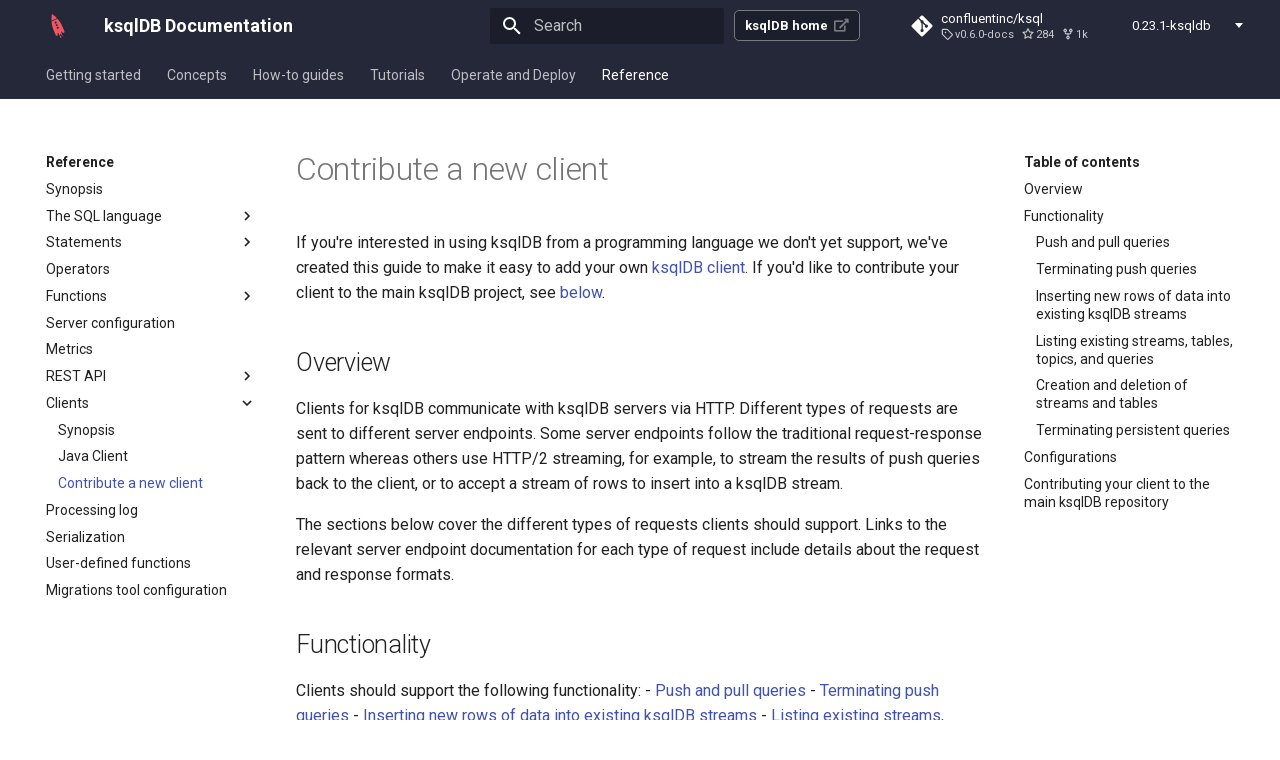

--- FILE ---
content_type: text/html; charset=utf-8
request_url: https://docs.ksqldb.io/en/0.23.1-ksqldb/developer-guide/ksqldb-clients/contributing/
body_size: 12738
content:

<!doctype html>
<html lang="en" class="no-js">
  <head>
    
      <meta charset="utf-8">
      <meta name="viewport" content="width=device-width,initial-scale=1">
      
        <meta name="description" content="Contribute a new ksqlDB client for your favorite language.">
      
      
        <meta name="author" content="Confluent">
      
      
        <link rel="canonical" href="https://docs.ksqldb.io/en/latest/developer-guide/ksqldb-clients/contributing/">
      
      <link rel="icon" href="../../../img/favicon.ico">
      <meta name="generator" content="mkdocs-1.2.3, mkdocs-material-8.1.7">
    
    
      
        <title>Contributing a new ksqlDB client - ksqlDB Documentation</title>
      
    
    
      <link rel="stylesheet" href="../../../assets/stylesheets/main.cd566b2a.min.css">
      
        
        <link rel="stylesheet" href="../../../assets/stylesheets/palette.e6a45f82.min.css">
        
      
    
    
    
      
        
        <link rel="preconnect" href="https://fonts.gstatic.com" crossorigin>
        <link rel="stylesheet" href="https://fonts.googleapis.com/css?family=Roboto:300,400,400i,700%7CRoboto+Mono&display=fallback">
        <style>:root{--md-text-font:"Roboto";--md-code-font:"Roboto Mono"}</style>
      
    
    
      <link rel="stylesheet" href="../../../stylesheets/extra.css">
    
      <link rel="stylesheet" href="https://cdnjs.cloudflare.com/ajax/libs/font-awesome/5.10.2/css/all.min.css">
    
    <script>__md_scope=new URL("../../..",location),__md_get=(e,_=localStorage,t=__md_scope)=>JSON.parse(_.getItem(t.pathname+"."+e)),__md_set=(e,_,t=localStorage,a=__md_scope)=>{try{t.setItem(a.pathname+"."+e,JSON.stringify(_))}catch(e){}}</script>
    
      

    
    
  <meta class="swiftype" name="site-id" data-type="integer" content="4" />
  <meta class="swiftype" name="docs-boost" data-type="integer" content="6" />
  <meta name='zd-site-verification' content='30d1zoyi0fpyh1acggoi58' />
  <meta name="robots" content="noindex" />

  <script async type="text/javascript" src="/_/static/javascript/readthedocs-addons.js"></script><meta name="readthedocs-project-slug" content="confluent-ksqldb" /><meta name="readthedocs-version-slug" content="0.23.1-ksqldb" /><meta name="readthedocs-resolver-filename" content="/developer-guide/ksqldb-clients/contributing/" /><meta name="readthedocs-http-status" content="200" /></head>
  
  
    
    
    
    
    
    <body dir="ltr" data-md-color-scheme="" data-md-color-primary="none" data-md-color-accent="none">
  
    
    
    <input class="md-toggle" data-md-toggle="drawer" type="checkbox" id="__drawer" autocomplete="off">
    <input class="md-toggle" data-md-toggle="search" type="checkbox" id="__search" autocomplete="off">
    <label class="md-overlay" for="__drawer"></label>
    <div data-md-component="skip">
      
        
        <a href="#overview" class="md-skip">
          Skip to content
        </a>
      
    </div>
    <div data-md-component="announce">
      
    </div>
    
    
      <!--
  Copyright (c) 2016-2022 Martin Donath <martin.donath@squidfunk.com>

  Permission is hereby granted, free of charge, to any person obtaining a copy
  of this software and associated documentation files (the "Software"), to
  deal in the Software without restriction, including without limitation the
  rights to use, copy, modify, merge, publish, distribute, sublicense, and/or
  sell copies of the Software, and to permit persons to whom the Software is
  furnished to do so, subject to the following conditions:

  The above copyright notice and this permission notice shall be included in
  all copies or substantial portions of the Software.

  THE SOFTWARE IS PROVIDED "AS IS", WITHOUT WARRANTY OF ANY KIND, EXPRESS OR
  IMPLIED, INCLUDING BUT NOT LIMITED TO THE WARRANTIES OF MERCHANTABILITY,
  FITNESS FOR A PARTICULAR PURPOSE AND NON-INFRINGEMENT. IN NO EVENT SHALL THE
  AUTHORS OR COPYRIGHT HOLDERS BE LIABLE FOR ANY CLAIM, DAMAGES OR OTHER
  LIABILITY, WHETHER IN AN ACTION OF CONTRACT, TORT OR OTHERWISE, ARISING
  FROM, OUT OF OR IN CONNECTION WITH THE SOFTWARE OR THE USE OR OTHER DEALINGS
  IN THE SOFTWARE.
-->

<!-- Determine class according to configuration -->



<!-- Header -->
<header class="md-header" data-md-component="header">
  <nav
    class="md-header__inner md-grid"
    aria-label="Header"
  >

    <!-- Link to home -->
    <a
      href="../../.."
      title="ksqlDB Documentation"
      class="md-header__button md-logo"
      aria-label="ksqlDB Documentation"
      data-md-component="logo"
    >
      
  <img src="../../../img/logo.png" alt="logo">

    </a>

    <!-- Button to open drawer -->
    <label class="md-header__button md-icon" for="__drawer">
      <svg xmlns="http://www.w3.org/2000/svg" viewBox="0 0 24 24"><path d="M3 6h18v2H3V6m0 5h18v2H3v-2m0 5h18v2H3v-2z"/></svg>
    </label>

    <!-- Header title -->
    <div class="md-header__title" data-md-component="header-title">
      <div class="md-header__ellipsis">
        <div class="md-header__topic">
          <span class="md-ellipsis">
            ksqlDB Documentation
          </span>
        </div>
        <div class="md-header__topic" data-md-component="header-topic">
          <span class="md-ellipsis">
            
              Contributing a new ksqlDB client
            
          </span>
        </div>
      </div>
    </div>

    <!-- Color palette -->
    

    <!-- Site language selector -->
    

    <!-- Button to open search modal -->
    
      <label class="md-header__button md-icon" for="__search">
        <svg xmlns="http://www.w3.org/2000/svg" viewBox="0 0 24 24"><path d="M9.5 3A6.5 6.5 0 0 1 16 9.5c0 1.61-.59 3.09-1.56 4.23l.27.27h.79l5 5-1.5 1.5-5-5v-.79l-.27-.27A6.516 6.516 0 0 1 9.5 16 6.5 6.5 0 0 1 3 9.5 6.5 6.5 0 0 1 9.5 3m0 2C7 5 5 7 5 9.5S7 14 9.5 14 14 12 14 9.5 12 5 9.5 5z"/></svg>
      </label>

      <!-- Search interface -->
      <div class="md-search" data-md-component="search" role="dialog">
  <label class="md-search__overlay" for="__search"></label>
  <div class="md-search__inner" role="search">
    <form class="md-search__form" name="search">
      <input type="text" class="md-search__input" name="query" aria-label="Search" placeholder="Search" autocapitalize="off" autocorrect="off" autocomplete="off" spellcheck="false" data-md-component="search-query" required>
      <label class="md-search__icon md-icon" for="__search">
        <svg xmlns="http://www.w3.org/2000/svg" viewBox="0 0 24 24"><path d="M9.5 3A6.5 6.5 0 0 1 16 9.5c0 1.61-.59 3.09-1.56 4.23l.27.27h.79l5 5-1.5 1.5-5-5v-.79l-.27-.27A6.516 6.516 0 0 1 9.5 16 6.5 6.5 0 0 1 3 9.5 6.5 6.5 0 0 1 9.5 3m0 2C7 5 5 7 5 9.5S7 14 9.5 14 14 12 14 9.5 12 5 9.5 5z"/></svg>
        <svg xmlns="http://www.w3.org/2000/svg" viewBox="0 0 24 24"><path d="M20 11v2H8l5.5 5.5-1.42 1.42L4.16 12l7.92-7.92L13.5 5.5 8 11h12z"/></svg>
      </label>
      <nav class="md-search__options" aria-label="Search">
        
        <button type="reset" class="md-search__icon md-icon" aria-label="Clear" tabindex="-1">
          <svg xmlns="http://www.w3.org/2000/svg" viewBox="0 0 24 24"><path d="M19 6.41 17.59 5 12 10.59 6.41 5 5 6.41 10.59 12 5 17.59 6.41 19 12 13.41 17.59 19 19 17.59 13.41 12 19 6.41z"/></svg>
        </button>
      </nav>
      
    </form>
    <div class="md-search__output">
      <div class="md-search__scrollwrap" data-md-scrollfix>
        <div class="md-search-result" data-md-component="search-result">
          <div class="md-search-result__meta">
            Initializing search
          </div>
          <ol class="md-search-result__list"></ol>
        </div>
      </div>
    </div>
  </div>
</div>
    

    <a class="ksqldb-home" href="https://ksqldb.io">
      <span>ksqlDB home</span>
      <i class="fas fa-external-link-alt"></i>
    </a>

    <!-- Repository information -->
    
      <div class="md-header__source">
        <a href="https://github.com/confluentinc/ksql" title="Go to repository" class="md-source" data-md-component="source">
  <div class="md-source__icon md-icon">
    
    <svg xmlns="http://www.w3.org/2000/svg" viewBox="0 0 448 512"><path d="M439.55 236.05 244 40.45a28.87 28.87 0 0 0-40.81 0l-40.66 40.63 51.52 51.52c27.06-9.14 52.68 16.77 43.39 43.68l49.66 49.66c34.23-11.8 61.18 31 35.47 56.69-26.49 26.49-70.21-2.87-56-37.34L240.22 199v121.85c25.3 12.54 22.26 41.85 9.08 55a34.34 34.34 0 0 1-48.55 0c-17.57-17.6-11.07-46.91 11.25-56v-123c-20.8-8.51-24.6-30.74-18.64-45L142.57 101 8.45 235.14a28.86 28.86 0 0 0 0 40.81l195.61 195.6a28.86 28.86 0 0 0 40.8 0l194.69-194.69a28.86 28.86 0 0 0 0-40.81z"/></svg>
  </div>
  <div class="md-source__repository">
    confluentinc/ksql
  </div>
</a>
      </div>
    
  </nav>

  <!-- Navigation tabs (sticky) -->
  
</header>
    
    <div class="md-container" data-md-component="container">
      
      
        
          
            
<nav class="md-tabs" aria-label="Tabs" data-md-component="tabs">
  <div class="md-tabs__inner md-grid">
    <ul class="md-tabs__list">
      
        
  
  


  
  
  
    <li class="md-tabs__item">
      <a href="../../.." class="md-tabs__link">
        Getting started
      </a>
    </li>
  

      
        
  
  


  
  
  
    <li class="md-tabs__item">
      <a href="../../../concepts/" class="md-tabs__link">
        Concepts
      </a>
    </li>
  

      
        
  
  


  
  
  
    <li class="md-tabs__item">
      <a href="../../../how-to-guides/" class="md-tabs__link">
        How-to guides
      </a>
    </li>
  

      
        
  
  


  
  
  
    <li class="md-tabs__item">
      <a href="../../../tutorials/" class="md-tabs__link">
        Tutorials
      </a>
    </li>
  

      
        
  
  


  
  
  
    <li class="md-tabs__item">
      <a href="../../../operate-and-deploy/" class="md-tabs__link">
        Operate and Deploy
      </a>
    </li>
  

      
        
  
  
    
  


  
  
  
    <li class="md-tabs__item">
      <a href="../../../reference/" class="md-tabs__link md-tabs__link--active">
        Reference
      </a>
    </li>
  

      
    </ul>
  </div>
</nav>
          
        
      
      <main class="md-main" data-md-component="main">
        <div class="md-main__inner md-grid">
          
            
              
              <div class="md-sidebar md-sidebar--primary" data-md-component="sidebar" data-md-type="navigation" >
                <div class="md-sidebar__scrollwrap">
                  <div class="md-sidebar__inner">
                    

  


<nav class="md-nav md-nav--primary md-nav--lifted" aria-label="Navigation" data-md-level="0">
  <label class="md-nav__title" for="__drawer">
    <a href="../../.." title="ksqlDB Documentation" class="md-nav__button md-logo" aria-label="ksqlDB Documentation" data-md-component="logo">
      
  <img src="../../../img/logo.png" alt="logo">

    </a>
    ksqlDB Documentation
  </label>
  
    <div class="md-nav__source">
      <a href="https://github.com/confluentinc/ksql" title="Go to repository" class="md-source" data-md-component="source">
  <div class="md-source__icon md-icon">
    
    <svg xmlns="http://www.w3.org/2000/svg" viewBox="0 0 448 512"><path d="M439.55 236.05 244 40.45a28.87 28.87 0 0 0-40.81 0l-40.66 40.63 51.52 51.52c27.06-9.14 52.68 16.77 43.39 43.68l49.66 49.66c34.23-11.8 61.18 31 35.47 56.69-26.49 26.49-70.21-2.87-56-37.34L240.22 199v121.85c25.3 12.54 22.26 41.85 9.08 55a34.34 34.34 0 0 1-48.55 0c-17.57-17.6-11.07-46.91 11.25-56v-123c-20.8-8.51-24.6-30.74-18.64-45L142.57 101 8.45 235.14a28.86 28.86 0 0 0 0 40.81l195.61 195.6a28.86 28.86 0 0 0 40.8 0l194.69-194.69a28.86 28.86 0 0 0 0-40.81z"/></svg>
  </div>
  <div class="md-source__repository">
    confluentinc/ksql
  </div>
</a>
    </div>
  
  <ul class="md-nav__list" data-md-scrollfix>
    
      
      
      

  
  
  
    
    <li class="md-nav__item md-nav__item--nested">
      
      
        <input class="md-nav__toggle md-toggle" data-md-toggle="__nav_1" type="checkbox" id="__nav_1" >
      
      
      
      
        <label class="md-nav__link" for="__nav_1">
          Getting started
          <span class="md-nav__icon md-icon"></span>
        </label>
      
      <nav class="md-nav" aria-label="Getting started" data-md-level="1">
        <label class="md-nav__title" for="__nav_1">
          <span class="md-nav__icon md-icon"></span>
          Getting started
        </label>
        <ul class="md-nav__list" data-md-scrollfix>
          
            
              
  
  
  
    <li class="md-nav__item">
      <a href="../../.." class="md-nav__link">
        Synopsis
      </a>
    </li>
  

            
          
            
              
  
  
  
    <li class="md-nav__item">
      <a href="../../../troubleshoot-ksqldb/" class="md-nav__link">
        Troubleshooting
      </a>
    </li>
  

            
          
            
              
  
  
  
    <li class="md-nav__item">
      <a href="../../../faq/" class="md-nav__link">
        Frequently asked questions
      </a>
    </li>
  

            
          
        </ul>
      </nav>
    </li>
  

    
      
      
      

  
  
  
    
    <li class="md-nav__item md-nav__item--nested">
      
      
        <input class="md-nav__toggle md-toggle" data-md-toggle="__nav_2" type="checkbox" id="__nav_2" >
      
      
      
      
        <label class="md-nav__link" for="__nav_2">
          Concepts
          <span class="md-nav__icon md-icon"></span>
        </label>
      
      <nav class="md-nav" aria-label="Concepts" data-md-level="1">
        <label class="md-nav__title" for="__nav_2">
          <span class="md-nav__icon md-icon"></span>
          Concepts
        </label>
        <ul class="md-nav__list" data-md-scrollfix>
          
            
              
  
  
  
    <li class="md-nav__item">
      <a href="../../../concepts/" class="md-nav__link">
        Synopsis
      </a>
    </li>
  

            
          
            
              
  
  
  
    <li class="md-nav__item">
      <a href="../../../concepts/events/" class="md-nav__link">
        Events
      </a>
    </li>
  

            
          
            
              
  
  
  
    <li class="md-nav__item">
      <a href="../../../concepts/stream-processing/" class="md-nav__link">
        Stream Processing
      </a>
    </li>
  

            
          
            
              
  
  
  
    <li class="md-nav__item">
      <a href="../../../concepts/materialized-views/" class="md-nav__link">
        Materialized Views
      </a>
    </li>
  

            
          
            
              
  
  
  
    <li class="md-nav__item">
      <a href="../../../concepts/streams/" class="md-nav__link">
        Streams
      </a>
    </li>
  

            
          
            
              
  
  
  
    <li class="md-nav__item">
      <a href="../../../concepts/tables/" class="md-nav__link">
        Tables
      </a>
    </li>
  

            
          
            
              
  
  
  
    <li class="md-nav__item">
      <a href="../../../concepts/queries/" class="md-nav__link">
        Queries
      </a>
    </li>
  

            
          
            
              
  
  
  
    
    <li class="md-nav__item md-nav__item--nested">
      
      
        <input class="md-nav__toggle md-toggle" data-md-toggle="__nav_2_8" type="checkbox" id="__nav_2_8" >
      
      
      
      
        <label class="md-nav__link" for="__nav_2_8">
          Joins
          <span class="md-nav__icon md-icon"></span>
        </label>
      
      <nav class="md-nav" aria-label="Joins" data-md-level="2">
        <label class="md-nav__title" for="__nav_2_8">
          <span class="md-nav__icon md-icon"></span>
          Joins
        </label>
        <ul class="md-nav__list" data-md-scrollfix>
          
            
              
  
  
  
    <li class="md-nav__item">
      <a href="../../joins/" class="md-nav__link">
        Join Index
      </a>
    </li>
  

            
          
            
              
  
  
  
    <li class="md-nav__item">
      <a href="../../joins/join-streams-and-tables/" class="md-nav__link">
        Joining collections
      </a>
    </li>
  

            
          
            
              
  
  
  
    <li class="md-nav__item">
      <a href="../../joins/partition-data/" class="md-nav__link">
        Partitioning requirements
      </a>
    </li>
  

            
          
            
              
  
  
  
    <li class="md-nav__item">
      <a href="../../joins/synthetic-keys/" class="md-nav__link">
        Synthetic key columns
      </a>
    </li>
  

            
          
        </ul>
      </nav>
    </li>
  

            
          
            
              
  
  
  
    <li class="md-nav__item">
      <a href="../../../concepts/time-and-windows-in-ksqldb-queries/" class="md-nav__link">
        Time and Windows
      </a>
    </li>
  

            
          
            
              
  
  
  
    <li class="md-nav__item">
      <a href="../../../concepts/functions/" class="md-nav__link">
        User-defined functions
      </a>
    </li>
  

            
          
            
              
  
  
  
    <li class="md-nav__item">
      <a href="../../../concepts/connectors/" class="md-nav__link">
        Connectors
      </a>
    </li>
  

            
          
            
              
  
  
  
    <li class="md-nav__item">
      <a href="../../../concepts/lambda-functions/" class="md-nav__link">
        Lambda Functions
      </a>
    </li>
  

            
          
            
              
  
  
  
    <li class="md-nav__item">
      <a href="../../../concepts/apache-kafka-primer/" class="md-nav__link">
        Apache Kafka primer
      </a>
    </li>
  

            
          
        </ul>
      </nav>
    </li>
  

    
      
      
      

  
  
  
    
    <li class="md-nav__item md-nav__item--nested">
      
      
        <input class="md-nav__toggle md-toggle" data-md-toggle="__nav_3" type="checkbox" id="__nav_3" >
      
      
      
      
        <label class="md-nav__link" for="__nav_3">
          How-to guides
          <span class="md-nav__icon md-icon"></span>
        </label>
      
      <nav class="md-nav" aria-label="How-to guides" data-md-level="1">
        <label class="md-nav__title" for="__nav_3">
          <span class="md-nav__icon md-icon"></span>
          How-to guides
        </label>
        <ul class="md-nav__list" data-md-scrollfix>
          
            
              
  
  
  
    <li class="md-nav__item">
      <a href="../../../how-to-guides/" class="md-nav__link">
        Synopsis
      </a>
    </li>
  

            
          
            
              
  
  
  
    <li class="md-nav__item">
      <a href="../../../how-to-guides/query-structured-data/" class="md-nav__link">
        Query structured data
      </a>
    </li>
  

            
          
            
              
  
  
  
    <li class="md-nav__item">
      <a href="../../../how-to-guides/convert-changelog-to-table/" class="md-nav__link">
        Convert a changelog to a table
      </a>
    </li>
  

            
          
            
              
  
  
  
    <li class="md-nav__item">
      <a href="../../../how-to-guides/update-a-running-persistent-query/" class="md-nav__link">
        Update a running persistent query
      </a>
    </li>
  

            
          
            
              
  
  
  
    <li class="md-nav__item">
      <a href="../../../how-to-guides/use-connector-management/" class="md-nav__link">
        Use connector management
      </a>
    </li>
  

            
          
            
              
  
  
  
    <li class="md-nav__item">
      <a href="../../../how-to-guides/create-a-user-defined-function/" class="md-nav__link">
        Create a user-defined function
      </a>
    </li>
  

            
          
            
              
  
  
  
    <li class="md-nav__item">
      <a href="../../../how-to-guides/control-the-case-of-identifiers/" class="md-nav__link">
        Control the case of identifiers
      </a>
    </li>
  

            
          
            
              
  
  
  
    <li class="md-nav__item">
      <a href="../../../how-to-guides/use-a-custom-timestamp-column/" class="md-nav__link">
        Use a custom timestamp column
      </a>
    </li>
  

            
          
            
              
  
  
  
    <li class="md-nav__item">
      <a href="../../../how-to-guides/test-an-app/" class="md-nav__link">
        Test an application
      </a>
    </li>
  

            
          
            
              
  
  
  
    <li class="md-nav__item">
      <a href="../../../how-to-guides/substitute-variables/" class="md-nav__link">
        Substitute variables
      </a>
    </li>
  

            
          
            
              
  
  
  
    <li class="md-nav__item">
      <a href="../../../how-to-guides/use-lambda-functions/" class="md-nav__link">
        Transforming columns with structured data
      </a>
    </li>
  

            
          
        </ul>
      </nav>
    </li>
  

    
      
      
      

  
  
  
    
    <li class="md-nav__item md-nav__item--nested">
      
      
        <input class="md-nav__toggle md-toggle" data-md-toggle="__nav_4" type="checkbox" id="__nav_4" >
      
      
      
      
        <label class="md-nav__link" for="__nav_4">
          Tutorials
          <span class="md-nav__icon md-icon"></span>
        </label>
      
      <nav class="md-nav" aria-label="Tutorials" data-md-level="1">
        <label class="md-nav__title" for="__nav_4">
          <span class="md-nav__icon md-icon"></span>
          Tutorials
        </label>
        <ul class="md-nav__list" data-md-scrollfix>
          
            
              
  
  
  
    <li class="md-nav__item">
      <a href="../../../tutorials/" class="md-nav__link">
        Synopsis
      </a>
    </li>
  

            
          
            
              
  
  
  
    <li class="md-nav__item">
      <a href="../../../tutorials/materialized/" class="md-nav__link">
        Materialized cache
      </a>
    </li>
  

            
          
            
              
  
  
  
    <li class="md-nav__item">
      <a href="../../../tutorials/etl/" class="md-nav__link">
        Streaming ETL pipeline
      </a>
    </li>
  

            
          
            
              
  
  
  
    <li class="md-nav__item">
      <a href="../../../tutorials/event-driven-microservice/" class="md-nav__link">
        Event-driven microservice
      </a>
    </li>
  

            
          
        </ul>
      </nav>
    </li>
  

    
      
      
      

  
  
  
    
    <li class="md-nav__item md-nav__item--nested">
      
      
        <input class="md-nav__toggle md-toggle" data-md-toggle="__nav_5" type="checkbox" id="__nav_5" >
      
      
      
      
        <label class="md-nav__link" for="__nav_5">
          Operate and Deploy
          <span class="md-nav__icon md-icon"></span>
        </label>
      
      <nav class="md-nav" aria-label="Operate and Deploy" data-md-level="1">
        <label class="md-nav__title" for="__nav_5">
          <span class="md-nav__icon md-icon"></span>
          Operate and Deploy
        </label>
        <ul class="md-nav__list" data-md-scrollfix>
          
            
              
  
  
  
    <li class="md-nav__item">
      <a href="../../../operate-and-deploy/" class="md-nav__link">
        Operations Index
      </a>
    </li>
  

            
          
            
              
  
  
  
    <li class="md-nav__item">
      <a href="../../../operate-and-deploy/how-it-works/" class="md-nav__link">
        How it works
      </a>
    </li>
  

            
          
            
              
  
  
  
    
    <li class="md-nav__item md-nav__item--nested">
      
      
        <input class="md-nav__toggle md-toggle" data-md-toggle="__nav_5_3" type="checkbox" id="__nav_5_3" >
      
      
      
      
        <label class="md-nav__link" for="__nav_5_3">
          Deploy
          <span class="md-nav__icon md-icon"></span>
        </label>
      
      <nav class="md-nav" aria-label="Deploy" data-md-level="2">
        <label class="md-nav__title" for="__nav_5_3">
          <span class="md-nav__icon md-icon"></span>
          Deploy
        </label>
        <ul class="md-nav__list" data-md-scrollfix>
          
            
              
  
  
  
    <li class="md-nav__item">
      <a href="../../../operate-and-deploy/installation/" class="md-nav__link">
        Install ksqlDB
      </a>
    </li>
  

            
          
            
              
  
  
  
    <li class="md-nav__item">
      <a href="../../../operate-and-deploy/installation/cli-config/" class="md-nav__link">
        Configure ksqlDB CLI
      </a>
    </li>
  

            
          
            
              
  
  
  
    <li class="md-nav__item">
      <a href="../../../operate-and-deploy/installation/install-ksqldb-with-docker/" class="md-nav__link">
        Configure ksqlDB with Docker
      </a>
    </li>
  

            
          
            
              
  
  
  
    <li class="md-nav__item">
      <a href="../../../operate-and-deploy/installation/installing/" class="md-nav__link">
        Install ksqlDB by using Docker
      </a>
    </li>
  

            
          
            
              
  
  
  
    <li class="md-nav__item">
      <a href="../../../operate-and-deploy/installation/check-ksqldb-server-health/" class="md-nav__link">
        Check the Health of a ksqlDB Server
      </a>
    </li>
  

            
          
            
              
  
  
  
    
    <li class="md-nav__item md-nav__item--nested">
      
      
        <input class="md-nav__toggle md-toggle" data-md-toggle="__nav_5_3_6" type="checkbox" id="__nav_5_3_6" >
      
      
      
      
        <label class="md-nav__link" for="__nav_5_3_6">
          Server Configuration
          <span class="md-nav__icon md-icon"></span>
        </label>
      
      <nav class="md-nav" aria-label="Server Configuration" data-md-level="3">
        <label class="md-nav__title" for="__nav_5_3_6">
          <span class="md-nav__icon md-icon"></span>
          Server Configuration
        </label>
        <ul class="md-nav__list" data-md-scrollfix>
          
            
              
  
  
  
    <li class="md-nav__item">
      <a href="../../../operate-and-deploy/installation/server-config/" class="md-nav__link">
        Configure ksqlDB Server
      </a>
    </li>
  

            
          
            
              
  
  
  
    <li class="md-nav__item">
      <a href="../../../operate-and-deploy/installation/server-config/avro-schema/" class="md-nav__link">
        Configure ksqlDB for Avro, Protobuf, and JSON schemas
      </a>
    </li>
  

            
          
            
              
  
  
  
    <li class="md-nav__item">
      <a href="../../../operate-and-deploy/installation/server-config/security/" class="md-nav__link">
        Configure Security for ksqlDB
      </a>
    </li>
  

            
          
        </ul>
      </nav>
    </li>
  

            
          
            
              
  
  
  
    <li class="md-nav__item">
      <a href="../../../operate-and-deploy/installation/upgrading/" class="md-nav__link">
        Upgrade ksqlDB
      </a>
    </li>
  

            
          
        </ul>
      </nav>
    </li>
  

            
          
            
              
  
  
  
    <li class="md-nav__item">
      <a href="../../../operate-and-deploy/migrations-tool/" class="md-nav__link">
        Manage metadata schemas
      </a>
    </li>
  

            
          
            
              
  
  
  
    <li class="md-nav__item">
      <a href="../../../operate-and-deploy/logging/" class="md-nav__link">
        Logging
      </a>
    </li>
  

            
          
            
              
  
  
  
    <li class="md-nav__item">
      <a href="../../../operate-and-deploy/monitoring/" class="md-nav__link">
        Monitoring
      </a>
    </li>
  

            
          
            
              
  
  
  
    <li class="md-nav__item">
      <a href="../../../operate-and-deploy/exactly-once-semantics/" class="md-nav__link">
        Exactly once semantics
      </a>
    </li>
  

            
          
            
              
  
  
  
    <li class="md-nav__item">
      <a href="../../../operate-and-deploy/schema-registry-integration/" class="md-nav__link">
        Schema Registry integration
      </a>
    </li>
  

            
          
            
              
  
  
  
    <li class="md-nav__item">
      <a href="../../../operate-and-deploy/high-availability-pull-queries/" class="md-nav__link">
        High availability for pull queries
      </a>
    </li>
  

            
          
            
              
  
  
  
    <li class="md-nav__item">
      <a href="../../../operate-and-deploy/capacity-planning/" class="md-nav__link">
        Plan Capacity
      </a>
    </li>
  

            
          
            
              
  
  
  
    <li class="md-nav__item">
      <a href="../../../operate-and-deploy/performance-guidelines/" class="md-nav__link">
        Performance Guidelines
      </a>
    </li>
  

            
          
            
              
  
  
  
    <li class="md-nav__item">
      <a href="../../../operate-and-deploy/ksql-vs-ksqldb/" class="md-nav__link">
        KSQL and ksqlDB
      </a>
    </li>
  

            
          
            
              
  
  
  
    <li class="md-nav__item">
      <a href="../../../operate-and-deploy/changelog/" class="md-nav__link">
        Changelog
      </a>
    </li>
  

            
          
        </ul>
      </nav>
    </li>
  

    
      
      
      

  
  
    
  
  
    
    <li class="md-nav__item md-nav__item--active md-nav__item--nested">
      
      
        <input class="md-nav__toggle md-toggle" data-md-toggle="__nav_6" type="checkbox" id="__nav_6" checked>
      
      
      
      
        <label class="md-nav__link" for="__nav_6">
          Reference
          <span class="md-nav__icon md-icon"></span>
        </label>
      
      <nav class="md-nav" aria-label="Reference" data-md-level="1">
        <label class="md-nav__title" for="__nav_6">
          <span class="md-nav__icon md-icon"></span>
          Reference
        </label>
        <ul class="md-nav__list" data-md-scrollfix>
          
            
              
  
  
  
    <li class="md-nav__item">
      <a href="../../../reference/" class="md-nav__link">
        Synopsis
      </a>
    </li>
  

            
          
            
              
  
  
  
    
    <li class="md-nav__item md-nav__item--nested">
      
      
        <input class="md-nav__toggle md-toggle" data-md-toggle="__nav_6_2" type="checkbox" id="__nav_6_2" >
      
      
      
      
        <label class="md-nav__link" for="__nav_6_2">
          The SQL language
          <span class="md-nav__icon md-icon"></span>
        </label>
      
      <nav class="md-nav" aria-label="The SQL language" data-md-level="2">
        <label class="md-nav__title" for="__nav_6_2">
          <span class="md-nav__icon md-icon"></span>
          The SQL language
        </label>
        <ul class="md-nav__list" data-md-scrollfix>
          
            
              
  
  
  
    
    <li class="md-nav__item md-nav__item--nested">
      
      
        <input class="md-nav__toggle md-toggle" data-md-toggle="__nav_6_2_1" type="checkbox" id="__nav_6_2_1" >
      
      
      
      
        <label class="md-nav__link" for="__nav_6_2_1">
          SQL syntax
          <span class="md-nav__icon md-icon"></span>
        </label>
      
      <nav class="md-nav" aria-label="SQL syntax" data-md-level="3">
        <label class="md-nav__title" for="__nav_6_2_1">
          <span class="md-nav__icon md-icon"></span>
          SQL syntax
        </label>
        <ul class="md-nav__list" data-md-scrollfix>
          
            
              
  
  
  
    <li class="md-nav__item">
      <a href="../../../reference/sql/syntax/lexical-structure/" class="md-nav__link">
        Lexical structure
      </a>
    </li>
  

            
          
        </ul>
      </nav>
    </li>
  

            
          
            
              
  
  
  
    <li class="md-nav__item">
      <a href="../../../reference/sql/data-definition/" class="md-nav__link">
        Data definition
      </a>
    </li>
  

            
          
            
              
  
  
  
    <li class="md-nav__item">
      <a href="../../../reference/sql/data-types/" class="md-nav__link">
        Data types
      </a>
    </li>
  

            
          
            
              
  
  
  
    <li class="md-nav__item">
      <a href="../../../reference/sql/time/" class="md-nav__link">
        Time operations
      </a>
    </li>
  

            
          
            
              
  
  
  
    <li class="md-nav__item">
      <a href="../../../reference/sql/appendix/" class="md-nav__link">
        Appendix
      </a>
    </li>
  

            
          
        </ul>
      </nav>
    </li>
  

            
          
            
              
  
  
  
    
    <li class="md-nav__item md-nav__item--nested">
      
      
        <input class="md-nav__toggle md-toggle" data-md-toggle="__nav_6_3" type="checkbox" id="__nav_6_3" >
      
      
      
      
        <label class="md-nav__link" for="__nav_6_3">
          Statements
          <span class="md-nav__icon md-icon"></span>
        </label>
      
      <nav class="md-nav" aria-label="Statements" data-md-level="2">
        <label class="md-nav__title" for="__nav_6_3">
          <span class="md-nav__icon md-icon"></span>
          Statements
        </label>
        <ul class="md-nav__list" data-md-scrollfix>
          
            
              
  
  
  
    <li class="md-nav__item">
      <a href="../../ksqldb-reference/quick-reference/" class="md-nav__link">
        SQL quick reference
      </a>
    </li>
  

            
          
            
              
  
  
  
    <li class="md-nav__item">
      <a href="../../ksqldb-reference/" class="md-nav__link">
        Statement Index
      </a>
    </li>
  

            
          
            
              
  
  
  
    <li class="md-nav__item">
      <a href="../../ksqldb-reference/create-connector/" class="md-nav__link">
        CREATE CONNECTOR
      </a>
    </li>
  

            
          
            
              
  
  
  
    <li class="md-nav__item">
      <a href="../../ksqldb-reference/create-stream/" class="md-nav__link">
        CREATE STREAM
      </a>
    </li>
  

            
          
            
              
  
  
  
    <li class="md-nav__item">
      <a href="../../ksqldb-reference/create-table/" class="md-nav__link">
        CREATE TABLE
      </a>
    </li>
  

            
          
            
              
  
  
  
    <li class="md-nav__item">
      <a href="../../ksqldb-reference/create-stream-as-select/" class="md-nav__link">
        CREATE STREAM AS SELECT
      </a>
    </li>
  

            
          
            
              
  
  
  
    <li class="md-nav__item">
      <a href="../../ksqldb-reference/create-table-as-select/" class="md-nav__link">
        CREATE TABLE AS SELECT
      </a>
    </li>
  

            
          
            
              
  
  
  
    <li class="md-nav__item">
      <a href="../../ksqldb-reference/create-type/" class="md-nav__link">
        CREATE TYPE
      </a>
    </li>
  

            
          
            
              
  
  
  
    <li class="md-nav__item">
      <a href="../../ksqldb-reference/define/" class="md-nav__link">
        DEFINE
      </a>
    </li>
  

            
          
            
              
  
  
  
    <li class="md-nav__item">
      <a href="../../ksqldb-reference/describe/" class="md-nav__link">
        DESCRIBE
      </a>
    </li>
  

            
          
            
              
  
  
  
    <li class="md-nav__item">
      <a href="../../ksqldb-reference/describe-connector/" class="md-nav__link">
        DESCRIBE CONNECTOR
      </a>
    </li>
  

            
          
            
              
  
  
  
    <li class="md-nav__item">
      <a href="../../ksqldb-reference/describe-function/" class="md-nav__link">
        DESCRIBE FUNCTION
      </a>
    </li>
  

            
          
            
              
  
  
  
    <li class="md-nav__item">
      <a href="../../ksqldb-reference/drop-connector/" class="md-nav__link">
        DROP CONNECTOR
      </a>
    </li>
  

            
          
            
              
  
  
  
    <li class="md-nav__item">
      <a href="../../ksqldb-reference/drop-stream/" class="md-nav__link">
        DROP STREAM
      </a>
    </li>
  

            
          
            
              
  
  
  
    <li class="md-nav__item">
      <a href="../../ksqldb-reference/drop-table/" class="md-nav__link">
        DROP TABLE
      </a>
    </li>
  

            
          
            
              
  
  
  
    <li class="md-nav__item">
      <a href="../../ksqldb-reference/drop-type/" class="md-nav__link">
        DROP TYPE
      </a>
    </li>
  

            
          
            
              
  
  
  
    <li class="md-nav__item">
      <a href="../../ksqldb-reference/explain/" class="md-nav__link">
        EXPLAIN
      </a>
    </li>
  

            
          
            
              
  
  
  
    <li class="md-nav__item">
      <a href="../../ksqldb-reference/insert-into/" class="md-nav__link">
        INSERT INTO
      </a>
    </li>
  

            
          
            
              
  
  
  
    <li class="md-nav__item">
      <a href="../../ksqldb-reference/insert-values/" class="md-nav__link">
        INSERT VALUES
      </a>
    </li>
  

            
          
            
              
  
  
  
    <li class="md-nav__item">
      <a href="../../ksqldb-reference/print/" class="md-nav__link">
        PRINT
      </a>
    </li>
  

            
          
            
              
  
  
  
    <li class="md-nav__item">
      <a href="../../ksqldb-reference/run-script/" class="md-nav__link">
        RUN SCRIPT
      </a>
    </li>
  

            
          
            
              
  
  
  
    <li class="md-nav__item">
      <a href="../../ksqldb-reference/select-push-query/" class="md-nav__link">
        SELECT (Push Query)
      </a>
    </li>
  

            
          
            
              
  
  
  
    <li class="md-nav__item">
      <a href="../../ksqldb-reference/select-pull-query/" class="md-nav__link">
        SELECT (Pull Query)
      </a>
    </li>
  

            
          
            
              
  
  
  
    <li class="md-nav__item">
      <a href="../../ksqldb-reference/show-connectors/" class="md-nav__link">
        SHOW CONNECTORS
      </a>
    </li>
  

            
          
            
              
  
  
  
    <li class="md-nav__item">
      <a href="../../ksqldb-reference/show-functions/" class="md-nav__link">
        SHOW FUNCTIONS
      </a>
    </li>
  

            
          
            
              
  
  
  
    <li class="md-nav__item">
      <a href="../../ksqldb-reference/show-properties/" class="md-nav__link">
        SHOW PROPERTIES
      </a>
    </li>
  

            
          
            
              
  
  
  
    <li class="md-nav__item">
      <a href="../../ksqldb-reference/show-queries/" class="md-nav__link">
        SHOW QUERIES
      </a>
    </li>
  

            
          
            
              
  
  
  
    <li class="md-nav__item">
      <a href="../../ksqldb-reference/show-topics/" class="md-nav__link">
        SHOW TOPICS
      </a>
    </li>
  

            
          
            
              
  
  
  
    <li class="md-nav__item">
      <a href="../../ksqldb-reference/show-streams/" class="md-nav__link">
        SHOW STREAMS
      </a>
    </li>
  

            
          
            
              
  
  
  
    <li class="md-nav__item">
      <a href="../../ksqldb-reference/show-tables/" class="md-nav__link">
        SHOW TABLES
      </a>
    </li>
  

            
          
            
              
  
  
  
    <li class="md-nav__item">
      <a href="../../ksqldb-reference/show-types/" class="md-nav__link">
        SHOW TYPES
      </a>
    </li>
  

            
          
            
              
  
  
  
    <li class="md-nav__item">
      <a href="../../ksqldb-reference/show-variables/" class="md-nav__link">
        SHOW VARIABLES
      </a>
    </li>
  

            
          
            
              
  
  
  
    <li class="md-nav__item">
      <a href="../../ksqldb-reference/spool/" class="md-nav__link">
        SPOOL
      </a>
    </li>
  

            
          
            
              
  
  
  
    <li class="md-nav__item">
      <a href="../../ksqldb-reference/terminate/" class="md-nav__link">
        TERMINATE
      </a>
    </li>
  

            
          
            
              
  
  
  
    <li class="md-nav__item">
      <a href="../../ksqldb-reference/type-coercion/" class="md-nav__link">
        Type Coercion
      </a>
    </li>
  

            
          
            
              
  
  
  
    <li class="md-nav__item">
      <a href="../../ksqldb-reference/undefine/" class="md-nav__link">
        UNDEFINE
      </a>
    </li>
  

            
          
        </ul>
      </nav>
    </li>
  

            
          
            
              
  
  
  
    <li class="md-nav__item">
      <a href="../../ksqldb-reference/operators/" class="md-nav__link">
        Operators
      </a>
    </li>
  

            
          
            
              
  
  
  
    
    <li class="md-nav__item md-nav__item--nested">
      
      
        <input class="md-nav__toggle md-toggle" data-md-toggle="__nav_6_5" type="checkbox" id="__nav_6_5" >
      
      
      
      
        <label class="md-nav__link" for="__nav_6_5">
          Functions
          <span class="md-nav__icon md-icon"></span>
        </label>
      
      <nav class="md-nav" aria-label="Functions" data-md-level="2">
        <label class="md-nav__title" for="__nav_6_5">
          <span class="md-nav__icon md-icon"></span>
          Functions
        </label>
        <ul class="md-nav__list" data-md-scrollfix>
          
            
              
  
  
  
    <li class="md-nav__item">
      <a href="../../ksqldb-reference/functions/" class="md-nav__link">
        Functions Index
      </a>
    </li>
  

            
          
            
              
  
  
  
    <li class="md-nav__item">
      <a href="../../ksqldb-reference/scalar-functions/" class="md-nav__link">
        Scalar functions
      </a>
    </li>
  

            
          
            
              
  
  
  
    <li class="md-nav__item">
      <a href="../../ksqldb-reference/aggregate-functions/" class="md-nav__link">
        Aggregation functions
      </a>
    </li>
  

            
          
            
              
  
  
  
    <li class="md-nav__item">
      <a href="../../ksqldb-reference/table-functions/" class="md-nav__link">
        Table Functions
      </a>
    </li>
  

            
          
        </ul>
      </nav>
    </li>
  

            
          
            
              
  
  
  
    <li class="md-nav__item">
      <a href="../../../reference/server-configuration/" class="md-nav__link">
        Server configuration
      </a>
    </li>
  

            
          
            
              
  
  
  
    <li class="md-nav__item">
      <a href="../../../reference/metrics/" class="md-nav__link">
        Metrics
      </a>
    </li>
  

            
          
            
              
  
  
  
    
    <li class="md-nav__item md-nav__item--nested">
      
      
        <input class="md-nav__toggle md-toggle" data-md-toggle="__nav_6_8" type="checkbox" id="__nav_6_8" >
      
      
      
      
        <label class="md-nav__link" for="__nav_6_8">
          REST API
          <span class="md-nav__icon md-icon"></span>
        </label>
      
      <nav class="md-nav" aria-label="REST API" data-md-level="2">
        <label class="md-nav__title" for="__nav_6_8">
          <span class="md-nav__icon md-icon"></span>
          REST API
        </label>
        <ul class="md-nav__list" data-md-scrollfix>
          
            
              
  
  
  
    <li class="md-nav__item">
      <a href="../../api/" class="md-nav__link">
        REST API Index
      </a>
    </li>
  

            
          
            
              
  
  
  
    <li class="md-nav__item">
      <a href="../../ksqldb-rest-api/ksql-endpoint/" class="md-nav__link">
        Execute a statement
      </a>
    </li>
  

            
          
            
              
  
  
  
    <li class="md-nav__item">
      <a href="../../ksqldb-rest-api/query-endpoint/" class="md-nav__link">
        Run a query
      </a>
    </li>
  

            
          
            
              
  
  
  
    <li class="md-nav__item">
      <a href="../../ksqldb-rest-api/streaming-endpoint/" class="md-nav__link">
        Run push and pull queries
      </a>
    </li>
  

            
          
            
              
  
  
  
    <li class="md-nav__item">
      <a href="../../ksqldb-rest-api/status-endpoint/" class="md-nav__link">
        Introspect query status
      </a>
    </li>
  

            
          
            
              
  
  
  
    <li class="md-nav__item">
      <a href="../../ksqldb-rest-api/info-endpoint/" class="md-nav__link">
        Introspect server status
      </a>
    </li>
  

            
          
            
              
  
  
  
    <li class="md-nav__item">
      <a href="../../ksqldb-rest-api/cluster-status-endpoint/" class="md-nav__link">
        Introspect cluster status
      </a>
    </li>
  

            
          
            
              
  
  
  
    <li class="md-nav__item">
      <a href="../../ksqldb-rest-api/terminate-endpoint/" class="md-nav__link">
        Terminate a cluster
      </a>
    </li>
  

            
          
            
              
  
  
  
    <li class="md-nav__item">
      <a href="../../ksqldb-rest-api/is_valid_property-endpoint/" class="md-nav__link">
        Get the validity of a property
      </a>
    </li>
  

            
          
        </ul>
      </nav>
    </li>
  

            
          
            
              
  
  
    
  
  
    
    <li class="md-nav__item md-nav__item--active md-nav__item--nested">
      
      
        <input class="md-nav__toggle md-toggle" data-md-toggle="__nav_6_9" type="checkbox" id="__nav_6_9" checked>
      
      
      
      
        <label class="md-nav__link" for="__nav_6_9">
          Clients
          <span class="md-nav__icon md-icon"></span>
        </label>
      
      <nav class="md-nav" aria-label="Clients" data-md-level="2">
        <label class="md-nav__title" for="__nav_6_9">
          <span class="md-nav__icon md-icon"></span>
          Clients
        </label>
        <ul class="md-nav__list" data-md-scrollfix>
          
            
              
  
  
  
    <li class="md-nav__item">
      <a href="../" class="md-nav__link">
        Synopsis
      </a>
    </li>
  

            
          
            
              
  
  
  
    <li class="md-nav__item">
      <a href="../java-client/" class="md-nav__link">
        Java Client
      </a>
    </li>
  

            
          
            
              
  
  
    
  
  
    <li class="md-nav__item md-nav__item--active">
      
      <input class="md-nav__toggle md-toggle" data-md-toggle="toc" type="checkbox" id="__toc">
      
      
      
        <label class="md-nav__link md-nav__link--active" for="__toc">
          Contribute a new client
          <span class="md-nav__icon md-icon"></span>
        </label>
      
      <a href="./" class="md-nav__link md-nav__link--active">
        Contribute a new client
      </a>
      
        

<nav class="md-nav md-nav--secondary" aria-label="Table of contents">
  
  
  
  
    <label class="md-nav__title" for="__toc">
      <span class="md-nav__icon md-icon"></span>
      Table of contents
    </label>
    <ul class="md-nav__list" data-md-component="toc" data-md-scrollfix>
      
        <li class="md-nav__item">
  <a href="#overview" class="md-nav__link">
    Overview
  </a>
  
</li>
      
        <li class="md-nav__item">
  <a href="#functionality" class="md-nav__link">
    Functionality
  </a>
  
    <nav class="md-nav" aria-label="Functionality">
      <ul class="md-nav__list">
        
          <li class="md-nav__item">
  <a href="#push-and-pull-queries" class="md-nav__link">
    Push and pull queries
  </a>
  
</li>
        
          <li class="md-nav__item">
  <a href="#terminating-push-queries" class="md-nav__link">
    Terminating push queries
  </a>
  
</li>
        
          <li class="md-nav__item">
  <a href="#inserting-new-rows-of-data-into-existing-ksqldb-streams" class="md-nav__link">
    Inserting new rows of data into existing ksqlDB streams
  </a>
  
</li>
        
          <li class="md-nav__item">
  <a href="#listing-existing-streams-tables-topics-and-queries" class="md-nav__link">
    Listing existing streams, tables, topics, and queries
  </a>
  
</li>
        
          <li class="md-nav__item">
  <a href="#creation-and-deletion-of-streams-and-tables" class="md-nav__link">
    Creation and deletion of streams and tables
  </a>
  
</li>
        
          <li class="md-nav__item">
  <a href="#terminating-persistent-queries" class="md-nav__link">
    Terminating persistent queries
  </a>
  
</li>
        
      </ul>
    </nav>
  
</li>
      
        <li class="md-nav__item">
  <a href="#configurations" class="md-nav__link">
    Configurations
  </a>
  
</li>
      
        <li class="md-nav__item">
  <a href="#contributing-your-client-to-the-main-ksqldb-repository" class="md-nav__link">
    Contributing your client to the main ksqlDB repository
  </a>
  
</li>
      
    </ul>
  
</nav>
      
    </li>
  

            
          
        </ul>
      </nav>
    </li>
  

            
          
            
              
  
  
  
    <li class="md-nav__item">
      <a href="../../../reference/processing-log/" class="md-nav__link">
        Processing log
      </a>
    </li>
  

            
          
            
              
  
  
  
    <li class="md-nav__item">
      <a href="../../../reference/serialization/" class="md-nav__link">
        Serialization
      </a>
    </li>
  

            
          
            
              
  
  
  
    <li class="md-nav__item">
      <a href="../../../reference/user-defined-functions/" class="md-nav__link">
        User-defined functions
      </a>
    </li>
  

            
          
            
              
  
  
  
    <li class="md-nav__item">
      <a href="../../../reference/migrations-tool-configuration/" class="md-nav__link">
        Migrations tool configuration
      </a>
    </li>
  

            
          
        </ul>
      </nav>
    </li>
  

    
  </ul>
</nav>
                  </div>
                </div>
              </div>
            
            
              
              <div class="md-sidebar md-sidebar--secondary" data-md-component="sidebar" data-md-type="toc" >
                <div class="md-sidebar__scrollwrap">
                  <div class="md-sidebar__inner">
                    

<nav class="md-nav md-nav--secondary" aria-label="Table of contents">
  
  
  
  
    <label class="md-nav__title" for="__toc">
      <span class="md-nav__icon md-icon"></span>
      Table of contents
    </label>
    <ul class="md-nav__list" data-md-component="toc" data-md-scrollfix>
      
        <li class="md-nav__item">
  <a href="#overview" class="md-nav__link">
    Overview
  </a>
  
</li>
      
        <li class="md-nav__item">
  <a href="#functionality" class="md-nav__link">
    Functionality
  </a>
  
    <nav class="md-nav" aria-label="Functionality">
      <ul class="md-nav__list">
        
          <li class="md-nav__item">
  <a href="#push-and-pull-queries" class="md-nav__link">
    Push and pull queries
  </a>
  
</li>
        
          <li class="md-nav__item">
  <a href="#terminating-push-queries" class="md-nav__link">
    Terminating push queries
  </a>
  
</li>
        
          <li class="md-nav__item">
  <a href="#inserting-new-rows-of-data-into-existing-ksqldb-streams" class="md-nav__link">
    Inserting new rows of data into existing ksqlDB streams
  </a>
  
</li>
        
          <li class="md-nav__item">
  <a href="#listing-existing-streams-tables-topics-and-queries" class="md-nav__link">
    Listing existing streams, tables, topics, and queries
  </a>
  
</li>
        
          <li class="md-nav__item">
  <a href="#creation-and-deletion-of-streams-and-tables" class="md-nav__link">
    Creation and deletion of streams and tables
  </a>
  
</li>
        
          <li class="md-nav__item">
  <a href="#terminating-persistent-queries" class="md-nav__link">
    Terminating persistent queries
  </a>
  
</li>
        
      </ul>
    </nav>
  
</li>
      
        <li class="md-nav__item">
  <a href="#configurations" class="md-nav__link">
    Configurations
  </a>
  
</li>
      
        <li class="md-nav__item">
  <a href="#contributing-your-client-to-the-main-ksqldb-repository" class="md-nav__link">
    Contributing your client to the main ksqlDB repository
  </a>
  
</li>
      
    </ul>
  
</nav>
                  </div>
                </div>
              </div>
            
          
          <div class="md-content" data-md-component="content">
            <article class="md-content__inner md-typeset">
              
                

  <h1>Contribute a new client</h1>

<p>If you're interested in using ksqlDB from a programming language we don't yet support, we've created
this guide to make it easy to add your own <a href="../">ksqlDB client</a>.
If you'd like to contribute your client to the main ksqlDB project, see <a href="#contributing-your-client-to-the-main-ksqldb-repository">below</a>. </p>
<h2 id="overview">Overview<a class="headerlink" href="#overview" title="Permanent link">&para;</a></h2>
<p>Clients for ksqlDB communicate with ksqlDB servers via HTTP.
Different types of requests are sent to different server endpoints. Some server endpoints
follow the traditional request-response pattern whereas others use HTTP/2 streaming, for example,
to stream the results of push queries back to the client, or to accept a stream of rows
to insert into a ksqlDB stream.</p>
<p>The sections below cover the different types of requests clients should support.
Links to the relevant server endpoint documentation for each type of request include
details about the request and response formats. </p>
<h2 id="functionality">Functionality<a class="headerlink" href="#functionality" title="Permanent link">&para;</a></h2>
<p>Clients should support the following functionality:
- <a href="#push-and-pull-queries">Push and pull queries</a>
- <a href="#terminating-push-queries">Terminating push queries</a>
- <a href="#inserting-new-rows-of-data-into-existing-ksqldb-streams">Inserting new rows of data into existing ksqlDB streams</a>
- <a href="#listing-existing-streams-tables-topics-and-queries">Listing existing streams, tables, topics, and queries</a>
- <a href="#creation-and-deletion-of-streams-and-tables">Creation and deletion of streams and tables</a>
- <a href="#terminating-persistent-queries">Terminating persistent queries</a></p>
<h3 id="push-and-pull-queries">Push and pull queries<a class="headerlink" href="#push-and-pull-queries" title="Permanent link">&para;</a></h3>
<p>Push and pull queries may be issued by sending HTTP requests to the <a href="../../ksqldb-rest-api/streaming-endpoint/#executing-pull-or-push-queries"><code>/query-stream</code> server endpoint</a>.
As explained in the <a href="../../ksqldb-rest-api/streaming-endpoint/#executing-pull-or-push-queries">server endpoint documentation</a>,
the body of the HTTP request includes the query statement as well as any relevant query properties.</p>
<p>If no errors are encountered while processing the query statement, the server will write a
metadata row to the response, followed by one or more result rows.</p>
<p>The metadata includes:
- result column names
- result column types, e.g., <code>STRING</code>, <code>INTEGER</code>, <code>DOUBLE</code>, <code>DECIMAL(4, 2)</code>, <code>ARRAY&lt;STRING&gt;</code>, <code>STRUCT&lt;`F1` STRING, `F2` INTEGER&gt;</code>, etc.
- query ID, in the case of push queries</p>
<p>The client must expose these metadata fields as part of its API. In particular, the query ID is used for
<a href="#terminating-push-queries">terminating push queries</a>.</p>
<p>The client representation of result rows must support all of the different <a href="/reference/sql/data-types">data types</a>
supported by ksqlDB. The following table contains examples of how different types are represented
in the metadata header returned from the <code>/query-stream</code> server endpoint:</p>
<table>
<thead>
<tr>
<th>Data type</th>
<th>Example column type string in metadata</th>
</tr>
</thead>
<tbody>
<tr>
<td>STRING</td>
<td>STRING</td>
</tr>
<tr>
<td>INTEGER</td>
<td>INTEGER</td>
</tr>
<tr>
<td>BIGINT</td>
<td>BIGINT</td>
</tr>
<tr>
<td>DOUBLE</td>
<td>DOUBLE</td>
</tr>
<tr>
<td>BOOLEAN</td>
<td>BOOLEAN</td>
</tr>
<tr>
<td>DECIMAL</td>
<td>DECIMAL(4, 2)</td>
</tr>
<tr>
<td>ARRAY</td>
<td>ARRAY<INTEGER></td>
</tr>
<tr>
<td>MAP</td>
<td>MAP<STRING, DOUBLE></td>
</tr>
<tr>
<td>STRUCT</td>
<td>STRUCT&lt;`F1` STRING, `F2` INTEGER&gt;</td>
</tr>
</tbody>
</table>
<p>Array, map, and struct types may be recursively nested within each other, and may contain any of the other types as well.
Though ksqlDB supports <a href="/reference/sql/data-types#custom-types">custom type definitions</a>,
custom types are expanded into base types in the metadata header from the <code>/query-stream</code> endpoint,
so no special handling for custom types is required of the client. </p>
<p>Users of the client may wish to receive result rows in different ways:
- Do not block. Rather, perform an action asynchronously on each new row as it arrives
- Block until the next row arrives
- Block until all rows have arrived. This only makes sense in the context of pull queries and push queries with <code>LIMIT</code> clauses. </p>
<p>Details of client interfaces to support these methods vary by language. For example, the <a href="../java-client/">Java client</a>
uses <a href="http://www.reactive-streams.org/">Reactive Streams</a> for its asynchronous streaming interface. </p>
<h3 id="terminating-push-queries">Terminating push queries<a class="headerlink" href="#terminating-push-queries" title="Permanent link">&para;</a></h3>
<p>Terminate push queries by sending HTTP requests to the <a href="../../ksqldb-rest-api/streaming-endpoint/#terminating-queries"><code>/close-query</code> server endpoint</a>.
The client must expose an interface that enables users to pass in a push query ID to be passed to this endpoint.
The query ID associated with a push query is returned as part of the server response when a push
query is issued, and must be exposed by the <a href="#push-and-pull-queries">client method(s) for issuing push queries</a>
in order for the user to terminate the push query. </p>
<p>As explained in the <a href="../../ksqldb-rest-api/streaming-endpoint/#terminating-queries">server endpoint documentation</a>,
the body of the HTTP request specifies the query ID. For successful requests, the response body will be empty.</p>
<h3 id="inserting-new-rows-of-data-into-existing-ksqldb-streams">Inserting new rows of data into existing ksqlDB streams<a class="headerlink" href="#inserting-new-rows-of-data-into-existing-ksqldb-streams" title="Permanent link">&para;</a></h3>
<p>ksqlDB supports inserting new rows of data into existing ksqlDB streams via the <a href="../../ksqldb-rest-api/streaming-endpoint/#inserting-rows-into-an-existing-stream"><code>/inserts-stream</code> server endpoint</a>.</p>
<p>As explained in the <a href="../../ksqldb-rest-api/streaming-endpoint/#inserting-rows-into-an-existing-stream">server endpoint documentation</a>,
the initial HTTP request body specifies the name of the target stream. If the server successfully
validates this target stream name, the client may then write JSON-serialized rows of data to the
connection. The server inserts each row asynchronously and writes an ack containing the relevant
sequence number to the response.</p>
<p>Because the insertions happen asynchronously on the server side, it makes sense for the client to expose APIs
for inserting one row at a time, but inserting batches of rows is less useful due to the lack of transactional guarantees.</p>
<p>The client should provide a convenient way for users to create rows of data to insert.
The Java client's <a href="../java-client/api/io/confluent/ksql/api/client/KsqlObject.html">KsqlObject</a> is one example,
though details will vary by language.</p>
<h3 id="listing-existing-streams-tables-topics-and-queries">Listing existing streams, tables, topics, and queries<a class="headerlink" href="#listing-existing-streams-tables-topics-and-queries" title="Permanent link">&para;</a></h3>
<p>Send these admin operation requests to the <a href="../../ksqldb-rest-api/ksql-endpoint/"><code>/ksql</code> server endpoint</a>.</p>
<p>The following table contains the statement text that should be sent in the body of the HTTP request
for each type of client admin operation:</p>
<table>
<thead>
<tr>
<th>Admin operation</th>
<th>SQL statement text</th>
</tr>
</thead>
<tbody>
<tr>
<td>List ksqlDB streams</td>
<td>LIST STREAMS;</td>
</tr>
<tr>
<td>List ksqlDB tables</td>
<td>LIST TABLES;</td>
</tr>
<tr>
<td>List Kafka topics</td>
<td>LIST TOPICS;</td>
</tr>
<tr>
<td>List running ksqlDB queries</td>
<td>LIST QUERIES;</td>
</tr>
</tbody>
</table>
<p>The <a href="../../ksqldb-rest-api/ksql-endpoint/">server endpoint documentation</a>
contains the format of the server response body for each type of request. For example, the response of
a <code>LIST STREAMS;</code> command is a JSON object with an array-type field with name <code>streams</code>. Each element
of the array is a JSON object with fields <code>name</code>, <code>topic</code> , <code>format</code>, and <code>type</code>, each of type string.</p>
<h3 id="creation-and-deletion-of-streams-and-tables">Creation and deletion of streams and tables<a class="headerlink" href="#creation-and-deletion-of-streams-and-tables" title="Permanent link">&para;</a></h3>
<p>These DDL/DML statements include:
- Creation of source streams and tables: <code>CREATE STREAM</code>, <code>CREATE TABLE</code>
- Creation of persistent queries: <code>CREATE STREAM AS SELECT</code>, <code>CREATE TABLE AS SELECT</code>
- Deletion of streams and tables: <code>DROP STREAM</code>, <code>DROP TABLE</code></p>
<p>Send these DDL/DML requests to the <a href="../../ksqldb-rest-api/ksql-endpoint/"><code>/ksql</code> server endpoint</a>.</p>
<p>As explained in the <a href="../../ksqldb-rest-api/ksql-endpoint/">server endpoint documentation</a>,
the HTTP request body contains the text of the ksqlDB statement as well as any relevant
query properties. Because ksqlDB supports many different types of statements for creating streams,
tables, and persistent queries, the client interface should accept a SQL statement and pass the statement
to the server endpoint directly.</p>
<p>The server response will contain a command ID, command sequence number, and status information.
These pieces of information are typically do not inform actions of ksqlDB users and do not need to be
exposed as part of the client interface as a result.</p>
<p>Note that the <code>/ksql</code> server endpoint accepts not only DDL/DML requests as described here, but also
other types of statements including admin operation requests described <a href="#listing-existing-streams-tables-topics-and-queries">above</a>.
If the server response for a SQL statement submitted to the <code>/ksql</code> endpoint has HTTP status code 200
but the response body does not fit the form documented above, then the submitted SQL statement did
not correspond to a DDL/DML statement. The client should handle this potential scenario by returning
an error to the user.</p>
<h3 id="terminating-persistent-queries">Terminating persistent queries<a class="headerlink" href="#terminating-persistent-queries" title="Permanent link">&para;</a></h3>
<p>Send these requests to the <a href="../../ksqldb-rest-api/ksql-endpoint/"><code>/ksql</code> server endpoint</a>.</p>
<p>The SQL statement that should be sent in the HTTP request body is <code>TERMINATE &lt;persistent_query_id&gt;;</code>.</p>
<p>As noted in the <a href="../../ksqldb-rest-api/ksql-endpoint/">server endpoint documentation</a>,
the format of the response body for terminate query requests is the same as for other DDL/DML requests
<a href="#creation-and-deletion-of-streams-and-tables">above</a>.</p>
<h2 id="configurations">Configurations<a class="headerlink" href="#configurations" title="Permanent link">&para;</a></h2>
<p>The client must expose options for specifying the address of the ksqlDB server to connect to.
Additional options that are important to expose include:
- Support for TLS-enabled ksqlDB servers
- Support for mutual-TLS-enabled ksqlDB servers
- Support for ksqlDB servers with HTTP basic authentication enabled.</p>
<p>As an example, users specify options for the Java client via a <a href="../java-client/api/io/confluent/ksql/api/client/ClientOptions.html">ClientOptions</a>
object that is passed when <a href="../java-client/api/io/confluent/ksql/api/client/Client.html#create(io.confluent.ksql.api.client.ClientOptions)">creating a Client instance</a>.</p>
<p>Additional configuration options that are nice to support include
- Custom HTTP request headers, to support connecting to ksqlDB servers configured with custom
  authentication mechanisms
- Support for configuring multiple ksqlDB server addresses, so the client may route requests
  to a different server if one is down.</p>
<h2 id="contributing-your-client-to-the-main-ksqldb-repository">Contributing your client to the main ksqlDB repository<a class="headerlink" href="#contributing-your-client-to-the-main-ksqldb-repository" title="Permanent link">&para;</a></h2>
<p>Thanks for your interest in contributing a client!</p>
<p>To get started:
- Open a <a href="https://github.com/confluentinc/ksql/blob/master/design-proposals/README.md">KLIP</a> to propose the client you'd like to implement. The KLIP should include a high-level design and example interfaces.
- Contribute code to <a href="https://github.com/confluentinc/ksql">ksql repository</a>
- Testing: Besides unit tests in the relevant language, there should also be integration tests to spin up a ksqlDB server and validate client behavior.
- Add a new docs page for the client with example usage to the <a href="../">ksqlDB clients page</a>.</p>
<p>Don't hesitate to reach out in the #ksqldb channel of our community Slack
(found in the <a href="https://launchpass.com/confluentcommunity">Confluent Community Slack</a>)
for guidance at any point in the process. Thanks for your contribution!</p>

  <hr>
<div class="md-source-file">
  <small>
    
      Last update:
      2021-12-05
    
  </small>
</div>

              
            </article>
          </div>
        </div>
        
      </main>
      
        <footer class="md-footer">
  
    <nav class="md-footer__inner md-grid" aria-label="Footer">
      
        
        <a href="../java-client/" class="md-footer__link md-footer__link--prev" aria-label="Previous: Java Client" rel="prev">
          <div class="md-footer__button md-icon">
            <svg xmlns="http://www.w3.org/2000/svg" viewBox="0 0 24 24"><path d="M20 11v2H8l5.5 5.5-1.42 1.42L4.16 12l7.92-7.92L13.5 5.5 8 11h12z"/></svg>
          </div>
          <div class="md-footer__title">
            <div class="md-ellipsis">
              <span class="md-footer__direction">
                Previous
              </span>
              Java Client
            </div>
          </div>
        </a>
      
      
        
        <a href="../../../reference/processing-log/" class="md-footer__link md-footer__link--next" aria-label="Next: Processing log" rel="next">
          <div class="md-footer__title">
            <div class="md-ellipsis">
              <span class="md-footer__direction">
                Next
              </span>
              Processing log
            </div>
          </div>
          <div class="md-footer__button md-icon">
            <svg xmlns="http://www.w3.org/2000/svg" viewBox="0 0 24 24"><path d="M4 11v2h12l-5.5 5.5 1.42 1.42L19.84 12l-7.92-7.92L10.5 5.5 16 11H4z"/></svg>
          </div>
        </a>
      
    </nav>
  
  <div class="md-footer-meta md-typeset">
    <div class="md-footer-meta__inner md-grid">
      <p>Copyright &copy; 2022 <a href="https://www.confluent.io/">Confluent, Inc.</a></p>
<p class="footer-feedback-link">
  <a href="mailto:docs@confluent.io?subject=Documentation feedback&body=[sub]" onclick="this.href = this.href.replace('[sub]',window.location)">Please report any inaccuracies on this page or suggest an edit.</a>
</p>
      
        <div class="md-social">
  
    
    
    <a href="https://github.com/confluentinc/ksql" target="_blank" rel="noopener" title="ksqlDB on GitHub" class="md-social__link">
      <svg xmlns="http://www.w3.org/2000/svg" viewBox="0 0 496 512"><path d="M165.9 397.4c0 2-2.3 3.6-5.2 3.6-3.3.3-5.6-1.3-5.6-3.6 0-2 2.3-3.6 5.2-3.6 3-.3 5.6 1.3 5.6 3.6zm-31.1-4.5c-.7 2 1.3 4.3 4.3 4.9 2.6 1 5.6 0 6.2-2s-1.3-4.3-4.3-5.2c-2.6-.7-5.5.3-6.2 2.3zm44.2-1.7c-2.9.7-4.9 2.6-4.6 4.9.3 2 2.9 3.3 5.9 2.6 2.9-.7 4.9-2.6 4.6-4.6-.3-1.9-3-3.2-5.9-2.9zM244.8 8C106.1 8 0 113.3 0 252c0 110.9 69.8 205.8 169.5 239.2 12.8 2.3 17.3-5.6 17.3-12.1 0-6.2-.3-40.4-.3-61.4 0 0-70 15-84.7-29.8 0 0-11.4-29.1-27.8-36.6 0 0-22.9-15.7 1.6-15.4 0 0 24.9 2 38.6 25.8 21.9 38.6 58.6 27.5 72.9 20.9 2.3-16 8.8-27.1 16-33.7-55.9-6.2-112.3-14.3-112.3-110.5 0-27.5 7.6-41.3 23.6-58.9-2.6-6.5-11.1-33.3 2.6-67.9 20.9-6.5 69 27 69 27 20-5.6 41.5-8.5 62.8-8.5s42.8 2.9 62.8 8.5c0 0 48.1-33.6 69-27 13.7 34.7 5.2 61.4 2.6 67.9 16 17.7 25.8 31.5 25.8 58.9 0 96.5-58.9 104.2-114.8 110.5 9.2 7.9 17 22.9 17 46.4 0 33.7-.3 75.4-.3 83.6 0 6.5 4.6 14.4 17.3 12.1C428.2 457.8 496 362.9 496 252 496 113.3 383.5 8 244.8 8zM97.2 352.9c-1.3 1-1 3.3.7 5.2 1.6 1.6 3.9 2.3 5.2 1 1.3-1 1-3.3-.7-5.2-1.6-1.6-3.9-2.3-5.2-1zm-10.8-8.1c-.7 1.3.3 2.9 2.3 3.9 1.6 1 3.6.7 4.3-.7.7-1.3-.3-2.9-2.3-3.9-2-.6-3.6-.3-4.3.7zm32.4 35.6c-1.6 1.3-1 4.3 1.3 6.2 2.3 2.3 5.2 2.6 6.5 1 1.3-1.3.7-4.3-1.3-6.2-2.2-2.3-5.2-2.6-6.5-1zm-11.4-14.7c-1.6 1-1.6 3.6 0 5.9 1.6 2.3 4.3 3.3 5.6 2.3 1.6-1.3 1.6-3.9 0-6.2-1.4-2.3-4-3.3-5.6-2z"/></svg>
    </a>
  
    
    
    <a href="https://twitter.com/ksqlDB" target="_blank" rel="noopener" title="ksqlDB on Twitter" class="md-social__link">
      <svg xmlns="http://www.w3.org/2000/svg" viewBox="0 0 512 512"><path d="M459.37 151.716c.325 4.548.325 9.097.325 13.645 0 138.72-105.583 298.558-298.558 298.558-59.452 0-114.68-17.219-161.137-47.106 8.447.974 16.568 1.299 25.34 1.299 49.055 0 94.213-16.568 130.274-44.832-46.132-.975-84.792-31.188-98.112-72.772 6.498.974 12.995 1.624 19.818 1.624 9.421 0 18.843-1.3 27.614-3.573-48.081-9.747-84.143-51.98-84.143-102.985v-1.299c13.969 7.797 30.214 12.67 47.431 13.319-28.264-18.843-46.781-51.005-46.781-87.391 0-19.492 5.197-37.36 14.294-52.954 51.655 63.675 129.3 105.258 216.365 109.807-1.624-7.797-2.599-15.918-2.599-24.04 0-57.828 46.782-104.934 104.934-104.934 30.213 0 57.502 12.67 76.67 33.137 23.715-4.548 46.456-13.32 66.599-25.34-7.798 24.366-24.366 44.833-46.132 57.827 21.117-2.273 41.584-8.122 60.426-16.243-14.292 20.791-32.161 39.308-52.628 54.253z"/></svg>
    </a>
  
    
    
    <a href="https://launchpass.com/confluentcommunity" target="_blank" rel="noopener" title="ksqldb Slack channel" class="md-social__link">
      <svg xmlns="http://www.w3.org/2000/svg" viewBox="0 0 448 512"><path d="M94.12 315.1c0 25.9-21.16 47.06-47.06 47.06S0 341 0 315.1c0-25.9 21.16-47.06 47.06-47.06h47.06v47.06zm23.72 0c0-25.9 21.16-47.06 47.06-47.06s47.06 21.16 47.06 47.06v117.84c0 25.9-21.16 47.06-47.06 47.06s-47.06-21.16-47.06-47.06V315.1zm47.06-188.98c-25.9 0-47.06-21.16-47.06-47.06S139 32 164.9 32s47.06 21.16 47.06 47.06v47.06H164.9zm0 23.72c25.9 0 47.06 21.16 47.06 47.06s-21.16 47.06-47.06 47.06H47.06C21.16 243.96 0 222.8 0 196.9s21.16-47.06 47.06-47.06H164.9zm188.98 47.06c0-25.9 21.16-47.06 47.06-47.06 25.9 0 47.06 21.16 47.06 47.06s-21.16 47.06-47.06 47.06h-47.06V196.9zm-23.72 0c0 25.9-21.16 47.06-47.06 47.06-25.9 0-47.06-21.16-47.06-47.06V79.06c0-25.9 21.16-47.06 47.06-47.06 25.9 0 47.06 21.16 47.06 47.06V196.9zM283.1 385.88c25.9 0 47.06 21.16 47.06 47.06 0 25.9-21.16 47.06-47.06 47.06-25.9 0-47.06-21.16-47.06-47.06v-47.06h47.06zm0-23.72c-25.9 0-47.06-21.16-47.06-47.06 0-25.9 21.16-47.06 47.06-47.06h117.84c25.9 0 47.06 21.16 47.06 47.06 0 25.9-21.16 47.06-47.06 47.06H283.1z"/></svg>
    </a>
  
</div>
      
    </div>
  </div>
</footer>
      
    </div>
    <div class="md-dialog" data-md-component="dialog">
      <div class="md-dialog__inner md-typeset"></div>
    </div>
    <script id="__config" type="application/json">{"base": "../../..", "features": ["navigation.tabs"], "translations": {"clipboard.copy": "Copy to clipboard", "clipboard.copied": "Copied to clipboard", "search.config.lang": "en", "search.config.pipeline": "trimmer, stopWordFilter", "search.config.separator": "[\\s\\-]+", "search.placeholder": "Search", "search.result.placeholder": "Type to start searching", "search.result.none": "No matching documents", "search.result.one": "1 matching document", "search.result.other": "# matching documents", "search.result.more.one": "1 more on this page", "search.result.more.other": "# more on this page", "search.result.term.missing": "Missing", "select.version.title": "Select version"}, "search": "../../../assets/javascripts/workers/search.22074ed6.min.js"}</script>
    
    
      <script src="../../../assets/javascripts/bundle.01de222e.min.js"></script>
      
        <script src="../../../js/extra.js"></script>
      
        <script src="../../../js/analytics.js"></script>
      
    
  </body>
</html>

--- FILE ---
content_type: text/javascript
request_url: https://ksqldb.io/versions/handleVersions.js
body_size: 380
content:
handleVersions('{"defaultVersion": "0.29.0-ksqldb", "versions": ["0.29.0-ksqldb", "0.28.3-rc7-ksqldb", "0.28.2-ksqldb", "0.27.2-ksqldb", "0.27.1-ksqldb", "0.26.0-ksqldb", "0.25.1-ksqldb", "0.24.0-ksqldb", "0.23.1-ksqldb", "0.22.0-ksqldb", "0.21.0-ksqldb", "0.20.0-ksqldb", "0.19.0-ksqldb", "0.18.0-ksqldb", "0.17.0-ksqldb", "0.15.0-ksqldb", "0.14.0-ksqldb", "0.13.0-ksqldb", "0.12.0-ksqldb", "0.11.0-ksqldb", "0.10.2-ksqldb", "0.10.1-ksqldb", "0.10.0-ksqldb", "0.9.0-ksqldb", "0.8.1-ksqldb", "0.7.1-ksqldb"]}');


--- FILE ---
content_type: application/javascript
request_url: https://docs.ksqldb.io/en/0.23.1-ksqldb/js/extra.js
body_size: -140
content:
(function () {

  var LANGS = ['en'];
  var VERSIONS_URL = 'https://ksqldb.io/versions/handleVersions.js';

  function selectVersion(version) {
    var segs = window.location.pathname.split('/');

    // replace the part of the path after the language
    var updated = segs.reduce(function(acc, seg) {
      if (LANGS.indexOf(acc.prev) > -1) {
        acc.segs.push(version);
        acc.foundLang = true;
      } else {
        acc.segs.push(seg);
      }
      acc.prev = seg;
      return acc;
    }, {prev: '', segs: [], foundLang: false});

    var updatedUrl = updated.segs.join('/');

    if (updated.foundLang) {
      window.location.replace(updatedUrl);
    } else {
      console.warn('Version selector could not infer a new url. Are you running in a local development environment?', version, updated);
    }
  }

  function versionSelector(config) {
    var nav = document.querySelector('nav');
    var select = document.createElement('select');

    var segs = window.location.pathname.split('/');
    var currVersion = segs.reduce(function(acc, seg) {
      if (LANGS.indexOf(acc.prev) > -1) {
        acc.version = seg;
      }
      acc.prev = seg;
      return acc;
    }, {prev: '', version: null}).version;

    if (!currVersion) {
      console.warn('Version selector could not infer the current version. Are you running in a local development environment?');
      return;
    }

    if (currVersion === 'latest') {
      currVersion = config.defaultVersion;
    }

    config.versions.forEach(function(v) {
      var option = document.createElement('option');
      option.value = v;
      option.innerText = v;
      option.selected = v === currVersion;

      select.append(option);
    });

    select.addEventListener('change', function (e) {
      selectVersion(e.target.value);
    });

    nav.append(select);
    select.classList.add('version');
  }

  window.handleVersions = function(json) {
    versionSelector(JSON.parse(json));
  };

  function init() {
    var s = document.createElement('script');
    s.src = VERSIONS_URL;
    s.async = true;
    document.body.append(s);
  }

  init();

})();
